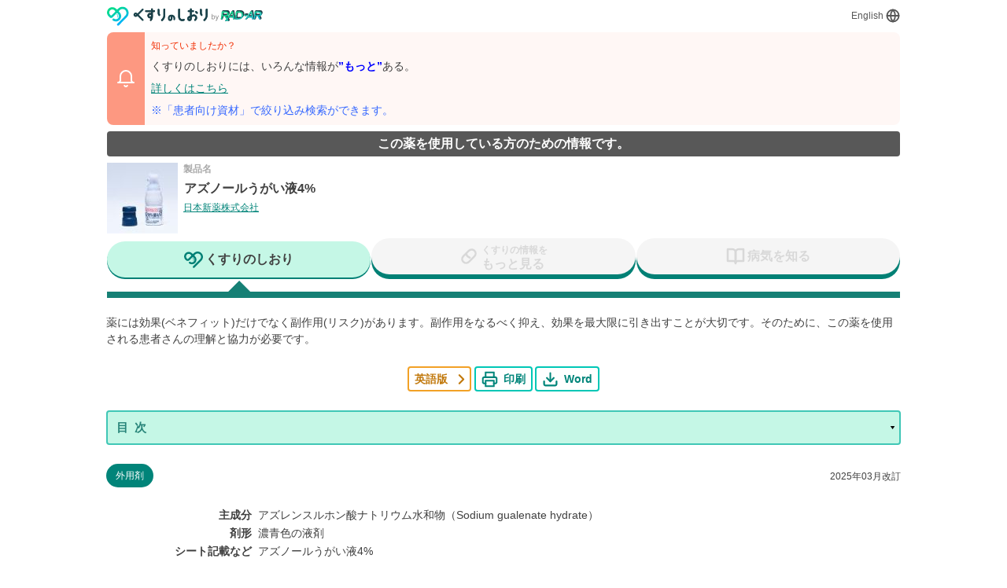

--- FILE ---
content_type: text/html; charset=SJIS
request_url: https://www.rad-ar.or.jp/siori_register/siori_api/getRequest_eToken
body_size: 81
content:
{"token":"HHXSCV2DzIoWvAfxkJiu4yQairxFm5G5RE2vZNy0eYjtGZU1kuxyfFoH5Tk0Fr5WpLURQf7ztKdVEP6u797nYHagwzLOlJatsGtOv4x7z3m4eq5lQcq6y0Pg+DcgGSeYKCpMlQ=="}

--- FILE ---
content_type: image/svg+xml
request_url: https://www.rad-ar.or.jp/siori/img/icon-message-question.svg
body_size: 2677
content:
<svg width="81" height="81" viewBox="0 0 81 81" fill="none" xmlns="http://www.w3.org/2000/svg">
<path d="M70.5 38.6879C70.5115 43.0875 69.4836 47.4275 67.5 51.3546C65.1481 56.0604 61.5325 60.0185 57.0582 62.7855C52.5838 65.5525 47.4275 67.0192 42.1667 67.0212C37.7671 67.0327 33.427 66.0048 29.5 64.0213L10.5 70.3546L16.8333 51.3546C14.8498 47.4275 13.8219 43.0875 13.8333 38.6879C13.8354 33.4271 15.302 28.2708 18.0691 23.7964C20.8361 19.3221 24.7942 15.7065 29.5 13.3546C33.427 11.371 37.7671 10.3431 42.1667 10.3546H43.8333C50.7812 10.7379 57.3435 13.6705 62.2638 18.5908C67.1841 23.5111 70.1167 30.0734 70.5 37.0213V38.6879Z" stroke="url(#paint0_linear)" stroke-width="8" stroke-linecap="round" stroke-linejoin="round"/>
<path d="M32.793 32.3975C32.793 31.1605 33.1901 29.9105 33.9844 28.6475C34.7786 27.3714 35.9375 26.3167 37.4609 25.4834C38.9844 24.6501 40.7617 24.2334 42.793 24.2334C44.681 24.2334 46.3477 24.585 47.793 25.2881C49.2383 25.9782 50.3516 26.9222 51.1328 28.1201C51.9271 29.318 52.3242 30.6201 52.3242 32.0264C52.3242 33.1331 52.0964 34.1032 51.6406 34.9365C51.1979 35.7699 50.6641 36.4925 50.0391 37.1045C49.4271 37.7035 48.3203 38.7191 46.7188 40.1514C46.276 40.555 45.918 40.9131 45.6445 41.2256C45.3841 41.5251 45.1888 41.805 45.0586 42.0654C44.9284 42.3128 44.8242 42.5667 44.7461 42.8271C44.681 43.0745 44.5768 43.5173 44.4336 44.1553C44.1862 45.5094 43.4115 46.1865 42.1094 46.1865C41.4323 46.1865 40.8594 45.9652 40.3906 45.5225C39.9349 45.0798 39.707 44.4222 39.707 43.5498C39.707 42.4561 39.8763 41.512 40.2148 40.7178C40.5534 39.9105 41.0026 39.2074 41.5625 38.6084C42.1224 37.9964 42.8776 37.2738 43.8281 36.4404C44.6615 35.7113 45.2604 35.1644 45.625 34.7998C46.0026 34.4222 46.3151 34.0055 46.5625 33.5498C46.8229 33.0941 46.9531 32.5993 46.9531 32.0654C46.9531 31.0238 46.5625 30.1449 45.7812 29.4287C45.013 28.7126 44.0169 28.3545 42.793 28.3545C41.3607 28.3545 40.306 28.7191 39.6289 29.4482C38.9518 30.1644 38.3789 31.2256 37.9102 32.6318C37.4674 34.1032 36.6276 34.8389 35.3906 34.8389C34.6615 34.8389 34.043 34.585 33.5352 34.0771C33.0404 33.5563 32.793 32.9964 32.793 32.3975ZM42.3242 53.8037C41.5299 53.8037 40.8333 53.5498 40.2344 53.042C39.6484 52.5212 39.3555 51.7985 39.3555 50.874C39.3555 50.0537 39.6419 49.3636 40.2148 48.8037C40.7878 48.2438 41.4909 47.9639 42.3242 47.9639C43.1445 47.9639 43.8346 48.2438 44.3945 48.8037C44.9544 49.3636 45.2344 50.0537 45.2344 50.874C45.2344 51.7855 44.9414 52.5016 44.3555 53.0225C43.7695 53.5433 43.0924 53.8037 42.3242 53.8037Z" fill="#00C6B5"/>
<defs>
<linearGradient id="paint0_linear" x1="32.5228" y1="25.981" x2="72.8231" y2="67.9576" gradientUnits="userSpaceOnUse">
<stop stop-color="#00DC8D"/>
<stop offset="1" stop-color="#00B2FF"/>
</linearGradient>
</defs>
</svg>


--- FILE ---
content_type: application/javascript
request_url: https://www.rad-ar.or.jp/siori/js/kensu_jp.js
body_size: -66
content:
var kensu_str = '14,432'

--- FILE ---
content_type: image/svg+xml
request_url: https://www.rad-ar.or.jp/siori/img/global-nav-icon-ig.svg
body_size: 1752
content:
<svg xmlns="http://www.w3.org/2000/svg" xmlns:xlink="http://www.w3.org/1999/xlink" width="32.138" height="32" viewBox="0 0 32.138 32">
  <defs>
    <linearGradient id="linear-gradient" x1="0.092" y1="0.909" x2="0.907" y2="0.09" gradientUnits="objectBoundingBox">
      <stop offset="0" stop-color="#ffc107"/>
      <stop offset="0.221" stop-color="#f98d1c"/>
      <stop offset="0.514" stop-color="#f1423b"/>
      <stop offset="0.833" stop-color="#b93088"/>
      <stop offset="0.994" stop-color="#9c27b0"/>
    </linearGradient>
    <linearGradient id="linear-gradient-2" x1="0.147" y1="0.854" x2="0.853" y2="0.146" xlink:href="#linear-gradient"/>
    <linearGradient id="linear-gradient-3" x1="0.147" y1="0.854" x2="0.853" y2="0.146" xlink:href="#linear-gradient"/>
  </defs>
  <g id="_x36_2-instagram" transform="translate(-23 -22)">
    <g id="グループ_10" data-name="グループ 10" transform="translate(23 22)">
      <path id="パス_18" data-name="パス 18" d="M45.035,22H33a9.977,9.977,0,0,0-10,9.976v11.98A10.036,10.036,0,0,0,33,54H45.035a10.124,10.124,0,0,0,10.1-10.045V31.976A10.065,10.065,0,0,0,45.035,22ZM52.11,43.955a7.084,7.084,0,0,1-7.075,7.017H33a7.055,7.055,0,0,1-7.041-7.017V31.976A7.055,7.055,0,0,1,33,24.959H45.035a7.084,7.084,0,0,1,7.075,7.016Z" transform="translate(-23 -22)" fill="url(#linear-gradient)"/>
      <path id="パス_19" data-name="パス 19" d="M147.2,137.947a7.986,7.986,0,1,0,8.023,7.987A8,8,0,0,0,147.2,137.947Zm0,12.978a4.991,4.991,0,1,1,5.014-4.991A5.009,5.009,0,0,1,147.2,150.925Z" transform="translate(-131.18 -129.968)" fill="url(#linear-gradient-2)"/>
      <path id="パス_20" data-name="パス 20" d="M366.611,113.779a1.064,1.064,0,1,0,1.069,1.064A1.067,1.067,0,0,0,366.611,113.779Z" transform="translate(-341.969 -107.463)" fill="url(#linear-gradient-3)"/>
    </g>
  </g>
</svg>


--- FILE ---
content_type: image/svg+xml
request_url: https://www.rad-ar.or.jp/siori/img/logo-rad-ar-horizontal.svg
body_size: 35669
content:
<svg width="100%" height="100%" viewBox="0 0 5437 601" version="1.1" xmlns="http://www.w3.org/2000/svg" xmlns:xlink="http://www.w3.org/1999/xlink" xml:space="preserve" xmlns:serif="http://www.serif.com/" style="fill-rule:evenodd;clip-rule:evenodd;stroke-linejoin:round;stroke-miterlimit:2;">
    <rect x="0" y="0.13" width="5436.92" height="600" style="fill:#fff;"/>
    <clipPath id="_clip1">
        <rect x="0" y="0.13" width="5436.92" height="600"/>
    </clipPath>
    <g clip-path="url(#_clip1)">
        <g>
            <g>
                <path d="M2427.45,81.665l0,21.425l152.769,-0l0,-21.425l-152.769,-0Zm200.751,-19.099c3.656,6.48 6.646,15.277 7.477,20.927l12.452,-4.985c-0.997,-5.806 -4.486,-14.28 -8.464,-20.585l-11.465,4.643Zm-1.662,-8.464l23.585,-0l0,32.049c-8.141,0.831 -16.108,1.662 -23.585,2.326l0,-34.375Zm46.994,44.668l-0.498,-15.111l-6.969,0.831l-0,-45.665l-21.757,-0c2.326,-5.649 4.984,-12.452 7.477,-19.265l-21.093,-3.323c-0.664,6.646 -2.658,15.443 -4.486,22.588l-15.111,-0l0,51.138l-11.621,0.997l1.994,15.776l9.627,-0.997c-0.322,18.932 -1.984,41.187 -11.621,56.963c3.821,1.652 10.468,5.972 13.283,8.631c11.132,-17.77 13.449,-45.499 13.781,-67.422l23.585,-2.483l0,52.135c0,1.994 -0.498,2.659 -2.492,2.659c-1.662,-0 -7.136,-0 -12.452,-0.166c1.993,4.154 4.153,11.123 4.652,15.443c9.461,-0 15.609,-0.333 20.252,-2.991c4.819,-2.825 5.982,-7.135 5.982,-14.612l-0,-54.296l7.467,-0.83Zm-30.221,7.301l-11.29,0l0,37.865l11.29,-0l-0,-37.865Zm82.366,-2.326c-3.489,9.138 -8.474,17.271 -14.612,24.249c-5.816,-7.144 -10.292,-15.277 -13.616,-24.249l28.228,-0Zm11.123,-17.926l-3.157,0.664l-49.809,0c13.615,-10.633 16.274,-27.895 16.274,-42.018l-0,-4.975l17.594,-0l-0,19.753c-0,10.302 1.163,13.957 3.821,16.607c2.659,2.824 7.145,4.153 11.123,4.153l8.64,0c2.991,0 6.637,-0.664 8.963,-1.993c2.493,-1.164 4.486,-3.49 5.65,-6.637c1.163,-2.991 1.827,-10.302 2.326,-17.105c-4.819,-1.495 -10.967,-4.652 -14.114,-7.311c-0.166,6.314 -0.332,11.465 -0.665,13.782c-0.332,2.16 -0.664,3.157 -1.329,3.489c-0.498,0.498 -1.329,0.665 -2.16,0.665l-2.659,-0c-0.664,-0 -1.329,-0.167 -1.661,-0.831c-0.332,-0.499 -0.166,-2.16 -0.166,-4.985l-0,-36.692l-52.8,-0l-0,21.748c-0,10.135 -1.163,22.255 -12.951,31.384c3.646,2.16 10.791,7.976 13.782,10.966l-6.979,0l0,17.262l20.262,-0l-15.277,3.489c4.32,12.452 9.96,23.252 16.938,32.548c-8.806,6.812 -19.264,11.954 -30.72,15.277c3.656,3.987 8.299,11.621 10.459,16.44c12.452,-4.486 23.741,-10.293 33.378,-17.936c9.462,7.976 20.917,13.948 34.708,17.77c2.649,-4.985 7.634,-12.453 11.788,-16.274c-12.951,-2.825 -23.917,-7.8 -33.047,-14.28c11.124,-12.951 19.431,-29.723 24.24,-50.816l-12.452,-4.144Zm111.425,24.406c-3.49,-3.323 -16.274,-14.779 -24.25,-21.259c7.976,-10.956 14.613,-22.91 19.597,-35.529l-11.123,-7.144l-3.489,0.83l-7.468,0l0,-30.553l-19.597,-0l0,30.553l-23.584,0l-0,17.936l40.025,-0c-10.791,19.098 -28.228,36.535 -46.33,46.329c2.991,3.822 7.634,13.449 9.296,18.766c6.978,-4.32 13.947,-9.803 20.593,-15.941l0,57.286l19.597,-0l0,-62.603c5.64,6.147 11.29,12.784 14.779,17.437l11.954,-16.108Zm47.824,37.2l0,-60.775l31.385,-0l-0,-19.099l-31.385,0l0,-49.652l-20.261,-0l-0,49.652l-31.551,0l0,19.099l31.551,-0l-0,60.775l-38.354,-0l-0,19.255l93.978,0l0,-19.255l-35.363,-0Zm93.813,-56.465c7.31,8.308 14.612,20.096 17.27,27.73l14.779,-8.133c-3.148,-7.966 -10.957,-18.932 -18.425,-27.064l-13.624,7.467Zm82.2,-27.895l-18.434,-0l-0,-16.44l-18.268,-0l0,16.44l-53.298,-0l-0,16.772l53.298,0l0,42.508c0,2.16 -0.665,2.825 -2.982,2.825c-2.492,0.166 -10.633,0.166 -17.769,-0.167c2.16,4.819 4.32,11.788 4.976,16.607c12.295,-0 20.427,-0.167 26.409,-2.825c5.806,-2.659 7.634,-7.135 7.634,-16.108l-0,-42.84l18.434,0l-0,-16.772Zm-96.314,82.532l-0,-103.117l101.464,0l0,103.117l-101.464,0Zm-19.588,-122.049l0,147.618l19.588,0l-0,-6.48l101.464,0l0,6.48l20.585,0l0,-147.618l-141.637,-0Zm219.185,10.292c-7.136,-5.64 -21.083,-12.784 -31.717,-16.938l-10.957,14.778c10.957,4.486 24.572,12.453 31.052,18.268l11.622,-16.108Zm-9.794,43.339c-7.145,-5.474 -21.425,-11.788 -32.049,-15.443l-10.127,14.944c10.791,4.154 24.573,11.465 31.219,17.105l10.957,-16.606Zm-8.308,27.231c-9.295,19.098 -21.083,39.692 -29.39,52.144l17.104,12.619c9.305,-15.942 18.932,-34.874 27.064,-52.136l-14.778,-12.627Zm123.379,56.963c-5.142,-13.948 -18.434,-33.711 -30.72,-48.323l-16.939,8.963c4.486,5.815 9.139,12.286 13.283,18.932c-14.612,0.831 -29.39,1.661 -42.674,2.326c5.982,-12.452 12.619,-27.729 17.936,-41.677l-0.665,-0.166l55.791,-0l-0,-18.932l-43.837,-0l0,-23.419l36.037,0l-0,-18.923l-36.037,0l0,-23.584l-20.585,-0l0,23.584l-34.375,0l-0,18.923l34.375,0l0,23.419l-42.673,-0l-0,18.932l28.393,-0c-3.987,13.948 -9.803,30.388 -15.775,43.006l-12.452,0.499l2.649,19.92c22.422,-1.653 53.806,-3.813 83.861,-6.471c2.493,4.652 4.321,9.295 5.641,13.117l18.766,-10.126Zm81.036,-141.148c-1.163,21.923 1.164,97.311 -65.095,134.003c6.646,4.652 13.117,10.625 16.606,15.775c35.04,-21.415 52.477,-53.464 61.44,-83.353c9.296,30.553 27.896,64.753 65.428,83.353c3.148,-5.317 9.129,-12.12 15.277,-16.772c-61.939,-29.058 -70.246,-100.625 -71.576,-123.545c0.167,-3.48 0.333,-6.803 0.499,-9.461l-22.579,-0Z" style="fill:#1b434b;fill-rule:nonzero;"/>
                <path d="M2579.37,280.551l-32.381,-28.505c-4.431,6.647 -13.283,15.499 -21.314,23.53c-18.536,17.99 -56.456,48.71 -78.314,66.415c-27.692,23.252 -29.889,37.92 -2.215,61.44c25.181,21.591 65.861,56.188 82.744,73.615c8.308,8.308 16.329,17.16 24.083,25.745l32.382,-29.612c-28.237,-27.397 -80.815,-68.917 -101.576,-86.354c-14.944,-13.006 -15.221,-16.043 -0.553,-28.782c18.544,-15.775 55.08,-44.003 73.061,-58.384c6.369,-5.262 15.499,-12.462 24.083,-19.108Zm209.253,-23.52l-40.127,0c0.831,3.323 1.939,12.729 2.77,24.074c0.277,2.215 0.277,4.985 0.554,8.585c-37.643,0.553 -88.007,1.661 -119.558,1.661l0.832,33.489c34.033,-1.938 77.206,-3.6 119.003,-4.154c0.276,6.084 0.276,12.453 0.276,18.545c-3.6,-0.554 -7.2,-0.831 -11.077,-0.831c-30.166,0 -55.347,20.474 -55.347,51.748c-0,33.766 26.289,50.926 47.603,50.926c4.431,0 8.575,-0.554 12.452,-1.384c-15.221,16.606 -39.572,25.735 -67.523,31.55l29.613,29.336c67.522,-18.822 88.559,-64.763 88.559,-100.736c0,-14.39 -3.323,-27.406 -9.969,-37.92c0,-12.175 -0.277,-27.397 -0.277,-41.51c37.643,-0 63.379,0.553 79.985,1.384l0.277,-32.658c-14.391,-0.277 -52.302,0.277 -80.262,0.277c0.277,-3.323 0.277,-6.37 0.277,-8.585c0.277,-4.422 1.385,-19.366 1.939,-23.797Zm-69.462,132.563c-0,-14.668 10.514,-22.135 21.305,-22.135c7.477,-0 14.123,3.323 17.991,9.683c3.876,24.351 -6.36,33.212 -17.991,33.212c-11.068,0 -21.305,-8.031 -21.305,-20.76Zm238.975,-131.732l-37.92,-1.662c0,7.477 -0.83,18.545 -2.206,29.059c-3.877,28.504 -7.753,62.824 -7.753,88.56c-0,18.544 1.938,35.427 3.599,46.218l34.043,-2.215c-1.661,-13.006 -1.938,-21.859 -1.384,-29.336c1.384,-36.526 29.889,-85.513 62.538,-85.513c23.253,-0 37.643,23.797 37.643,66.424c0,66.969 -43.449,87.176 -104.889,96.582l21.037,32.104c73.339,-13.283 121.219,-50.649 121.219,-128.963c-0,-60.886 -29.89,-98.529 -68.364,-98.529c-31.273,0 -55.347,23.252 -68.63,44.834c1.652,-15.499 7.191,-44.003 11.067,-57.563Zm414.536,124.818c-0,-60.332 -43.182,-107.935 -111.812,-107.935c-71.677,-0 -127.034,54.517 -127.034,118.449c-0,46.772 25.467,80.539 56.187,80.539c30.167,-0 53.963,-34.32 70.57,-90.222c8.021,-26.021 12.729,-51.48 16.606,-75c37.357,6.36 58.117,34.865 58.117,73.062c-0,40.403 -27.674,65.861 -63.102,74.169c-7.468,1.661 -15.221,3.323 -25.735,4.431l20.76,32.926c69.738,-10.791 105.443,-52.025 105.443,-110.419Zm-203.419,6.914c0,-30.443 24.628,-70.846 70.293,-80.252c-3.037,22.966 -8.299,46.495 -14.668,66.969c-11.345,37.366 -22.135,54.803 -33.757,54.803c-10.8,0 -21.868,-13.569 -21.868,-41.52Zm387.813,-79.975c-0.822,-5.816 -3.314,-13.016 -6.637,-19.376l50.649,0c-2.215,6.36 -4.708,13.56 -7.2,19.376l-36.812,-0Zm72.516,118.172c0,3.323 -1.107,4.145 -4.153,4.422l-11.068,-0l0,-48.148l-26.021,-0l-0,-15.222l32.658,0l-0,-19.929l-32.658,0l-0,-14.391l41.242,0l0,93.268Zm-37.92,-9.969l-29.889,-0l0,-15.222l29.889,0l0,15.222Zm-71.399,-126.471c2.769,5.529 5.261,12.175 6.913,18.268l-31.541,-0l-0,147.784l29.612,0l0,-122.88l39.572,0l0,14.391l-32.381,0l-0,19.929l32.381,0l0,15.222l-25.458,-0l0,60.886l22.412,0l0,-8.585l43.173,0c2.769,6.924 5.538,15.776 6.369,22.145c16.606,0 28.228,-0.277 37.357,-4.708c8.861,-4.984 11.077,-12.175 11.077,-25.458l-0,-118.726l-35.982,-0c3.046,-5.816 6.37,-12.185 9.96,-19.376l31.828,0l-0,-25.458l-74.723,-0l-0,-19.099l-31.828,0l0,19.099l-70.569,-0l-0,25.458l36.535,0l-4.707,1.108Zm-35.982,5.252c-8.852,-13.283 -27.951,-31.541 -43.449,-44.003l-25.182,18.822c15.499,13.283 33.767,32.381 41.511,45.941l27.12,-20.76Zm-7.468,56.465l-62.27,0l-0,30.166l30.997,0l-0,60.332c-11.068,9.407 -23.53,18.536 -34.32,25.459l15.498,32.658c14.114,-11.898 25.458,-22.421 36.535,-33.212c16.606,21.314 38.742,29.335 71.677,30.729c33.767,1.376 92.437,0.822 126.757,-0.84c1.653,-9.129 6.36,-24.35 10.237,-32.104c-38.197,3.046 -103.504,3.877 -136.717,2.492c-28.227,-1.108 -47.603,-8.852 -58.394,-27.397l0,-88.283Zm381.37,108.489l-0,-72.794l78.037,0l-0,-32.104l-78.037,-0l-0,-60.886l92.427,-0l0,-32.096l-234.406,0l0,32.096l106.828,-0l-0,165.784l-47.88,0l-0,-122.88l-34.597,0l-0,122.88l-34.034,0l0,32.373l251.566,-0l0,-32.373l-99.904,0Zm253.781,-85.246l0,-27.397l34.043,0l0,27.397l-34.043,0Zm101.013,-27.397l-0,27.397l-34.321,0l0,-27.397l34.321,0Zm31.55,53.963l0,-80.806l-65.871,0l0,-19.375l73.348,-0l0,-29.89l-73.348,0l0,-25.181l-32.649,-0l0,25.181l-67.532,0c2.492,-6.092 4.985,-11.898 7.477,-17.713l-30.443,-9.96c-14.945,39.295 -40.69,78.323 -66.979,103.227c5.539,8.022 14.391,25.736 17.437,33.766c7.745,-7.753 15.222,-16.606 22.689,-26.021l0,148.625l31.274,-0l0,-195.665c6.093,-10.523 11.622,-21.037 16.606,-31.828l0,25.459l69.471,-0l0,19.375l-63.655,0l-0,80.806l61.717,0c-1.662,11.354 -4.708,21.591 -10.246,31.551c-10.237,-8.298 -19.09,-17.714 -25.736,-28.505l-26.843,8.308c9.406,15.775 20.474,29.889 34.043,41.234c-11.908,9.129 -28.237,16.329 -50.372,21.314c6.637,6.914 16.329,20.197 20.483,27.397c24.628,-7.2 43.449,-17.437 56.732,-29.613c25.736,14.668 57.287,24.351 94.652,29.059c4.145,-8.585 12.73,-22.145 19.644,-29.336c-37.357,-3.323 -69.185,-11.076 -94.653,-23.252c8.308,-14.668 13.016,-30.997 15.222,-48.157l67.532,0Zm188.197,-10.514l0,-34.043l58.394,0l-0,34.043l-58.394,0Zm-86.077,0c0.554,-10.237 0.831,-20.206 0.831,-29.058l-0,-4.985l52.034,0l-0,34.043l-52.865,0Zm52.865,-96.867l-0,32.104l-52.034,0l-0,-32.104l52.034,-0Zm91.606,32.104l-58.394,0l0,-32.104l58.394,-0l-0,32.104Zm32.658,-63.369l-208.957,0l0,98.797c0,38.742 -2.482,88.006 -32.649,121.218c7.468,3.877 20.751,15.222 26.013,21.314c19.92,-21.59 29.889,-52.034 34.873,-82.2l56.456,0l-0,77.216l33.212,-0l0,-77.216l58.394,0l-0,41.511c-0,4.985 -1.938,6.646 -7.2,6.646c-4.975,0 -23.243,0.277 -38.741,-0.554c4.144,8.576 9.405,22.69 10.513,31.551c24.905,0.277 41.788,-0.277 53.142,-5.815c11.068,-4.976 14.944,-13.837 14.944,-31.551l0,-200.917Zm266.788,124.809c0.554,-8.575 0.831,-17.437 1.108,-26.566l-28.505,0c-0.286,9.406 -0.554,18.268 -0.84,26.566l-20.75,0l-0,24.914l18.821,0c-3.332,29.336 -11.068,52.025 -29.345,68.077c2.502,-13.56 3.61,-38.465 4.441,-82.191c0.276,-3.323 0.276,-10.8 0.276,-10.8l-36.812,0c0.277,-8.021 0.554,-16.606 0.831,-25.458l-18.822,-0c37.643,-14.945 57.01,-35.982 66.979,-64.486l40.68,-0c-1.948,19.098 -4.431,27.674 -7.468,30.72c-2.215,2.215 -4.717,2.492 -8.585,2.492c-4.716,0 -14.953,0 -25.735,-1.108c4.698,7.477 7.745,19.099 8.299,27.397c12.72,0.554 24.637,0.277 31.273,-0.554c8.299,-0.83 14.114,-2.483 19.643,-8.575c7.191,-7.754 10.8,-25.458 13.847,-65.317l0.821,-11.068l-66.138,0c1.375,-8.575 2.483,-17.437 3.037,-27.12l-30.988,0c-0.554,9.683 -1.385,18.822 -2.769,27.12l-48.425,0l0,26.013l40.957,-0c-8.585,18.267 -23.806,31.827 -52.034,41.787l0,-26.012l-27.951,0l0,-68.908l-31.273,0l-0,68.908l-30.444,0l0,29.889l30.444,0l-0,159.139l31.273,-0l0,-159.139l27.951,0l0,-2.769c5.262,5.539 12.452,14.945 15.776,21.591l-8.022,-0c-0,8.852 -0.277,17.437 -0.554,25.458l-22.421,0l-0,24.914l20.483,0c-3.047,30.166 -10.791,53.686 -28.782,70.569c6.083,4.985 14.114,14.114 17.714,20.483c23.243,-22.421 33.757,-52.31 38.188,-91.052l12.452,0c-1.108,42.342 -2.492,58.117 -5.252,62.271c-1.662,2.76 -3.6,3.314 -6.37,3.314c-3.323,-0 -8.021,-0.277 -14.667,-0.831c3.876,6.646 6.092,17.437 6.646,25.468c8.575,-0 16.874,-0 22.135,-1.108c6.369,-0.831 10.791,-3.046 15.212,-9.415c1.672,-2.207 3.056,-5.53 3.887,-10.791c6.35,4.984 14.381,14.391 17.714,20.76c24.073,-22.145 35.141,-51.48 39.84,-89.668l13.006,0c-1.108,41.788 -2.216,57.286 -4.976,61.44c-1.929,2.483 -3.867,3.314 -6.637,3.314c-3.323,0 -8.852,0 -15.775,-0.831c3.877,7.2 6.646,17.991 6.923,26.299c9.406,-0 17.982,-0 23.243,-1.108c6.646,-1.108 11.068,-3.323 15.776,-9.692c6.083,-7.468 7.467,-31.819 8.852,-93.259c0.277,-3.323 0.277,-11.077 0.277,-11.077l-38.465,0Zm232.2,-85.781l-49.264,-0l-0,20.751l49.264,-0l0,11.067l-66.702,0l0,23.52l164.945,0l0,-23.52l-66.701,0l-0,-11.067l52.587,-0l0,-20.751l-52.587,-0l-0,-10.246l61.163,-0l0,-21.868l-29.89,-0c3.877,-5.539 8.308,-11.899 13.016,-18.545l-28.791,-6.914c-2.483,7.191 -7.744,17.714 -12.452,25.459l-34.311,-0c-2.769,-7.468 -9.692,-18.268 -15.498,-25.459l-23.252,8.022c3.599,5.262 7.476,11.622 10.513,17.437l-30.166,-0l-0,21.868l58.126,-0l0,10.246Zm-73.625,-48.997l-70.846,-0l0,24.914l70.846,-0l0,-24.914Zm7.477,37.089l-91.329,0l0,26.012l91.329,0l0,-26.012Zm-33.489,140.308l0,31.827l-21.858,0l-0,-31.827l21.858,-0Zm26.29,-25.736l-73.616,0l-0,94.376l25.468,-0l-0,-11.068l48.148,0l-0,-83.308Zm-72.785,-13.56l73.338,0l0,-24.627l-73.338,-0l-0,24.627Zm-0,-37.357l73.338,0l0,-25.19l-73.338,-0l-0,25.19Zm141.978,46.219l0,-15.775c8.298,-1.662 16.33,-3.324 23.52,-5.262c0.277,7.191 0.554,14.391 1.108,21.037l-24.628,-0Zm70.57,27.12c-3.601,6.083 -8.299,11.898 -13.284,17.16c-1.384,-6.092 -2.769,-12.739 -3.877,-20.483l48.711,-0l0,-23.797l-19.652,-0l17.991,-13.015c-5.53,-7.745 -17.991,-18.536 -28.228,-25.459l-18.822,13.006c9.693,6.923 20.761,17.437 26.299,25.468l-28.514,-0c-0.554,-11.077 -0.821,-23.529 -0.821,-36.812l-27.406,-0c-0,5.261 0.276,10.513 0.553,15.775l-16.883,-19.375c-16.329,5.261 -44.003,9.415 -67.246,11.621c2.493,5.262 5.529,13.569 6.36,19.099c8.308,-0.554 16.883,-1.108 25.744,-2.216l0,11.908l-34.596,-0l-0,23.797l34.596,-0l0,13.283c-13.56,1.108 -25.744,2.215 -36.258,3.046l3.046,25.182c9.96,-1.108 21.315,-2.216 33.212,-3.877l0,14.39c0,3.047 -1.107,3.877 -4.43,4.154c-3.046,0 -13.56,0 -22.966,-0.277c3.314,6.647 6.913,16.33 8.021,23.253c16.33,-0 28.228,-0.277 37.089,-3.877c8.299,-3.877 10.791,-9.683 10.791,-22.422l0,-18.535l22.689,-2.769l-0.553,-23.253l-22.136,2.216l0,-10.514l26.843,-0c1.939,14.944 4.708,28.228 8.308,39.572c-11.077,7.754 -22.975,14.391 -34.597,19.099c5.253,4.43 12.452,12.175 15.776,17.16c9.406,-4.154 18.821,-9.13 28.227,-15.222c8.022,12.452 18.545,19.652 32.658,19.652c17.161,0 25.736,-9.692 29.613,-36.258c-5.816,-2.492 -13.283,-6.369 -18.822,-11.345c-0.83,14.945 -3.599,22.136 -7.744,22.136c-5.262,-0 -10.246,-3.591 -14.4,-10.514c10.523,-9.129 19.652,-19.366 26.852,-30.166l-22.144,-10.791Zm145.024,-99.637c21.028,-16.329 38.742,-34.311 50.64,-51.194c12.729,17.16 31.828,35.142 53.142,51.194l-103.782,0Zm-13.569,30.166l129.249,0l0,-21.858c15.221,10.514 31.274,19.643 46.495,26.843c5.807,-9.683 13.007,-21.591 21.305,-30.166c-43.726,-15.499 -87.729,-47.05 -117.064,-87.73l-34.321,0c-20.75,32.659 -64.754,71.954 -111.803,92.714c6.914,7.191 15.499,19.643 19.376,27.674c16.052,-7.754 32.095,-17.16 46.763,-27.674l-0,20.197Zm-48.979,53.419l64.201,-0c-5.807,16.329 -13.56,34.587 -21.028,50.086l-41.788,1.384l4.422,32.105c47.049,-2.215 115.412,-4.975 180.443,-8.575c4.43,6.083 8.308,11.907 11.077,17.16l30.72,-18.545c-13.016,-20.76 -38.751,-49.542 -63.379,-71.123l-29.058,15.221c9.129,8.299 18.544,18.259 27.12,28.228c-28.228,1.108 -56.733,2.216 -83.308,3.046c8.308,-15.498 17.437,-32.658 25.467,-48.987l123.988,-0l0,-30.443l-228.877,-0l0,30.443Z" style="fill:#1b434b;fill-rule:nonzero;"/>
            </g>
            <g id="ロゴ">
                <rect id="ロゴ1" serif:id="ロゴ" x="0" y="0.13" width="2295.83" height="600" style="fill:none;"/>
                <g id="ロゴ2" serif:id="ロゴ">
                    <path d="M673.864,68.133l68.263,430.856l3.706,1.141l58.334,-66.667l-70.834,-433.333l-87.5,-0l-58.333,66.666l-0.37,2.897l86.734,-1.56Zm9.469,265.33l-171.748,3.57l-134.502,196.43l-75,66.667l-22.916,-0l331.25,-489.584l56.25,0l-106.988,156.25l123.654,0l0,66.667Z" style="fill:#1b434b;"/>
                    <path d="M1623.95,70.689l86.263,1.144l72.647,428.232l0.477,0.26l58.334,-66.862l-70.834,-433.333l-87.5,-0l-58.333,66.666l-1.054,3.893Zm96.887,262.774l-172.113,3.437l-66.037,96.563l-75,66.667l-22.916,-0l262.5,-389.584l56.25,0l-106.854,156.25l124.17,0l0,66.667Z" style="fill:#1b434b;"/>
                    <path d="M1095.83,0.13l-208.333,-0l-58.333,66.666l44.475,0l-75.725,366.667l14.596,3.02l308.32,-3.02l52.875,-60.429c-1.6,13.862 -3.616,28.379 -5.983,43.65l58.333,-66.667c121.534,-138.542 55.192,-349.887 -130.225,-349.887Zm-183.333,366.666l261.904,0c14.5,-134.429 -11.962,-206.341 -136.904,-300l-89.475,0l-35.525,300Z" style="fill:#1b434b;"/>
                    <path d="M1368.52,170.963c-14.417,-0 -28.134,6.225 -37.629,17.075l-43.392,49.592c-11.458,11.895 -14.696,19.279 -16.667,33.333l75,-33.333l0,44.641l-22.916,26.192l56.25,-0l58.333,-66.667l-0,-70.833l-68.979,-0Z" style="fill:#1b434b;"/>
                    <path d="M1504.17,206.55c-0,-19.558 -15.859,-35.587 -35.417,-35.587l-39.583,-0l-58.334,66.667l11.609,-0c24.654,-0 44.641,19.987 44.641,44.641l10.938,13.042l57.346,-65.333c5.67,-6.463 8.8,-14.83 8.8,-23.43Z" style="fill:#1b434b;"/>
                    <path d="M279.167,254.296l66.666,0l-58.333,66.667l-66.667,-0l58.334,-66.667Z" style="fill:#1b434b;fill-rule:nonzero;"/>
                    <path d="M112.5,0.13l268.75,-0c93.075,-0 134.538,132.175 89.579,195.295l-51.873,70.647l-31.377,-64.847l-50.079,57.238l-183.442,-0l-20.725,175l-58.333,66.667l-56.25,-0l79.167,-383.334l72.916,0l-8.966,75.725l0.633,-0.725l220.546,0l-23.796,-49.462c-22.208,-46.175 -68.64,-73.525 -119.878,-73.525l-185.151,-0.676l-0.054,-1.337l58.333,-66.666Zm385.417,533.333l-152.084,-279.167l-59.789,68.506l126.504,232.212l-39.631,45.116l66.666,-0l58.334,-66.667Z" style="fill:#1b434b;"/>
                    <path d="M1912.5,0.13l266.667,-0c93.075,-0 134.537,132.175 89.579,195.295l-46.749,66.231l-36.501,-60.431l-50.079,57.238l-183.881,3.706l-20.286,171.294l-58.333,66.667l-56.25,-0l79.166,-383.334l72.917,0l-8.967,75.725l0.634,-0.725l220.546,0l-23.801,-49.462c-22.204,-46.175 -68.965,-75.312 -120.203,-75.312l-181.905,3.452l-0.887,-3.678l58.333,-66.666Zm330.896,433.3l-97.563,-179.134l-60.351,67.885l73.078,132.016l-40.164,45.899l66.666,0l58.334,-66.666Z" style="fill:#1b434b;"/>
                    <path d="M287.529,319.627c-0.476,-0.011 -0.923,0.234 -1.171,0.641c-0.247,0.407 -0.26,0.916 -0.032,1.334l55.375,101.65c0.223,0.408 0.641,0.671 1.105,0.696c0.464,0.024 0.907,-0.195 1.17,-0.578l244.227,-355.237c-0,-0 85.661,-0 85.661,-0c0,-0 65.792,402.67 70.397,430.856c-0,-0 -68.125,-0 -68.125,-0c-0,-0 -16.855,-103.009 -16.855,-103.009c-0.105,-0.646 -0.664,-1.12 -1.319,-1.12l-217.004,-0c-0.442,-0 -0.855,0.218 -1.104,0.584l-62.488,91.758c-0.282,0.415 -0.309,0.952 -0.069,1.392l60.036,110.199c0,0 -74.047,0 -74.047,0c-0,0 -26.781,-48.142 -26.781,-48.142c-0.225,-0.405 -0.644,-0.665 -1.107,-0.686c-0.463,-0.021 -0.904,0.2 -1.165,0.583l-32.856,48.245c-0,0 -78.003,0 -78.003,0c-0,0 76.865,-111.806 76.865,-111.806c0.287,-0.419 0.313,-0.964 0.066,-1.407l-91.775,-164.975c-0.235,-0.424 -0.682,-0.687 -1.168,-0.687l-112.112,0c-0.68,0 -1.251,0.511 -1.328,1.186l-20.116,177.689c0,0 -72.292,0 -72.292,0c-0,0 53.832,-430.66 53.832,-430.66c0,-0 246.737,-0 246.737,-0c107.433,-0 155.679,92.145 132.113,164.932c-15.724,48.566 -63.426,88.378 -146.667,86.562Zm493.08,179.279l-0.085,-0.004c-1.717,-0.037 -3.067,-0.066 -4.013,-0.084c-0,-0 53.835,-430.685 53.835,-430.685l207.149,-0c54.45,0.363 96.276,16.579 126.374,42.547c45.146,38.953 63.879,99.8 59.379,161.721c-7.509,103.331 -79.725,209.73 -202.414,222.766c-0.008,0.001 -0.017,0.002 -0.025,0.003c-61.157,7.642 -209.349,4.408 -240.2,3.736Zm930.755,-430.773l70.397,430.856c-0,-0 -68.125,-0 -68.125,-0c-0,-0 -16.855,-103.009 -16.855,-103.009c-0.105,-0.646 -0.664,-1.12 -1.318,-1.12l-217.005,-0c-0.442,-0 -0.855,0.219 -1.104,0.584l-70.378,103.349c0.001,0 -77.352,0 -77.352,0c-0,0 283.975,-413.054 296.079,-430.66c0,-0 85.661,-0 85.661,-0Zm376.165,251.494c-0.476,-0.011 -0.923,0.234 -1.171,0.641c-0.247,0.407 -0.26,0.916 -0.032,1.334c0,0 85.891,157.666 96.528,177.191c0,0 -75.197,0 -75.197,0c-6.695,-12.034 -99.127,-178.188 -99.127,-178.188c-0.235,-0.424 -0.682,-0.687 -1.168,-0.687l-112.112,0c-0.68,0 -1.252,0.511 -1.328,1.186l-20.116,177.689c0,0 -72.292,0 -72.292,0c-0,0 53.832,-430.66 53.832,-430.66c0,-0 246.737,-0 246.737,-0c107.433,-0 155.679,92.145 132.113,164.932c-15.724,48.566 -63.426,88.378 -146.667,86.562Zm-1197.66,115.231l0.027,-0c58.005,0.146 93.566,0.231 137.606,-4.328c64.866,-6.712 110.758,-76.583 120.759,-147.145c10.023,-70.714 -15.937,-141.895 -94.206,-150.9c-0.05,-0.006 -0.1,-0.008 -0.15,-0.009l-162.237,-0.35c-0.676,-0.001 -1.246,0.501 -1.329,1.171l-37.5,300c-0.048,0.38 0.07,0.763 0.324,1.05c0.253,0.288 0.618,0.452 1.002,0.452c12.853,0 24.685,0.029 35.704,0.059Zm-407.637,-102.155c-0.283,0.409 -0.315,0.941 -0.084,1.381c0.231,0.44 0.687,0.715 1.183,0.715l166.667,0c0.392,0 0.764,-0.172 1.018,-0.47c0.254,-0.299 0.364,-0.694 0.301,-1.081l-31.808,-195.258c-0.088,-0.539 -0.494,-0.969 -1.026,-1.089c-0.532,-0.12 -1.083,0.095 -1.393,0.544l-134.858,195.258Zm1037.5,0c-0.283,0.409 -0.315,0.941 -0.084,1.381c0.231,0.44 0.687,0.715 1.183,0.715l166.667,0c0.392,0 0.764,-0.172 1.018,-0.47c0.254,-0.299 0.364,-0.694 0.301,-1.081l-31.808,-195.258c-0.088,-0.539 -0.494,-0.969 -1.026,-1.089c-0.532,-0.12 -1.083,0.095 -1.393,0.544l-134.858,195.258Zm-168.987,-93.737l-0,68.439l-44.555,-0.158c-18.809,-0.064 -34.022,-15.329 -34.022,-34.138c-0,-18.858 15.285,-34.143 34.143,-34.143l44.434,-0Zm93.75,34.159c-0,18.911 -15.366,34.224 -34.28,34.16c-0,-0 -44.297,-0.154 -44.297,-0.154c-0,0 -0,-68.165 -0,-68.165c-0,-0 44.417,-0 44.417,-0c18.867,-0 34.16,15.293 34.16,34.159Zm457.852,-15.926c-0.047,0.38 0.071,0.762 0.325,1.049c0.253,0.287 0.618,0.451 1.001,0.451l174.79,0c1.04,0.06 19.76,1.029 38.914,-5.8c19.86,-7.081 40.179,-22.482 42.03,-55.745c0,-0.002 0,-0.003 0.001,-0.005c0.814,-15.589 -1.789,-27.531 -6.235,-36.762c-0,-0 -0,-0 -0,-0.001c-14.597,-30.256 -49.349,-30.938 -49.349,-30.938c-0.009,-0.001 -0.017,-0.001 -0.026,-0.001l-184.458,0c-0.675,0 -1.244,0.503 -1.327,1.173l-15.666,126.579Zm-1800,-0c-0.047,0.38 0.071,0.762 0.325,1.049c0.253,0.287 0.618,0.451 1.001,0.451l174.794,0c1.04,0.06 19.762,1.029 38.915,-5.8c19.861,-7.082 40.178,-22.482 42.025,-55.745c0,-0.002 0.001,-0.003 0.001,-0.004c0.823,-15.59 -1.785,-27.532 -6.235,-36.763c-0,-0 -0,-0.001 -0,-0.001c-14.597,-30.256 -49.349,-30.938 -49.349,-30.938c-0.009,-0.001 -0.017,-0.001 -0.026,-0.001l-184.458,0c-0.675,0 -1.244,0.503 -1.327,1.173l-15.666,126.579Z" style="fill:url(#_Linear2);"/>
                    <clipPath id="_clip3">
                        <path d="M287.529,319.627c-0.476,-0.011 -0.923,0.234 -1.171,0.641c-0.247,0.407 -0.26,0.916 -0.032,1.334l55.375,101.65c0.223,0.408 0.641,0.671 1.105,0.696c0.464,0.024 0.907,-0.195 1.17,-0.578l244.227,-355.237c-0,-0 85.661,-0 85.661,-0c0,-0 65.792,402.67 70.397,430.856c-0,-0 -68.125,-0 -68.125,-0c-0,-0 -16.855,-103.009 -16.855,-103.009c-0.105,-0.646 -0.664,-1.12 -1.319,-1.12l-217.004,-0c-0.442,-0 -0.855,0.218 -1.104,0.584l-62.488,91.758c-0.282,0.415 -0.309,0.952 -0.069,1.392l60.036,110.199c0,0 -74.047,0 -74.047,0c-0,0 -26.781,-48.142 -26.781,-48.142c-0.225,-0.405 -0.644,-0.665 -1.107,-0.686c-0.463,-0.021 -0.904,0.2 -1.165,0.583l-32.856,48.245c-0,0 -78.003,0 -78.003,0c-0,0 76.865,-111.806 76.865,-111.806c0.287,-0.419 0.313,-0.964 0.066,-1.407l-91.775,-164.975c-0.235,-0.424 -0.682,-0.687 -1.168,-0.687l-112.112,0c-0.68,0 -1.251,0.511 -1.328,1.186l-20.116,177.689c0,0 -72.292,0 -72.292,0c-0,0 53.832,-430.66 53.832,-430.66c0,-0 246.737,-0 246.737,-0c107.433,-0 155.679,92.145 132.113,164.932c-15.724,48.566 -63.426,88.378 -146.667,86.562Zm493.08,179.279l-0.085,-0.004c-1.717,-0.037 -3.067,-0.066 -4.013,-0.084c-0,-0 53.835,-430.685 53.835,-430.685l207.149,-0c54.45,0.363 96.276,16.579 126.374,42.547c45.146,38.953 63.879,99.8 59.379,161.721c-7.509,103.331 -79.725,209.73 -202.414,222.766c-0.008,0.001 -0.017,0.002 -0.025,0.003c-61.157,7.642 -209.349,4.408 -240.2,3.736Zm930.755,-430.773l70.397,430.856c-0,-0 -68.125,-0 -68.125,-0c-0,-0 -16.855,-103.009 -16.855,-103.009c-0.105,-0.646 -0.664,-1.12 -1.318,-1.12l-217.005,-0c-0.442,-0 -0.855,0.219 -1.104,0.584l-70.378,103.349c0.001,0 -77.352,0 -77.352,0c-0,0 283.975,-413.054 296.079,-430.66c0,-0 85.661,-0 85.661,-0Zm376.165,251.494c-0.476,-0.011 -0.923,0.234 -1.171,0.641c-0.247,0.407 -0.26,0.916 -0.032,1.334c0,0 85.891,157.666 96.528,177.191c0,0 -75.197,0 -75.197,0c-6.695,-12.034 -99.127,-178.188 -99.127,-178.188c-0.235,-0.424 -0.682,-0.687 -1.168,-0.687l-112.112,0c-0.68,0 -1.252,0.511 -1.328,1.186l-20.116,177.689c0,0 -72.292,0 -72.292,0c-0,0 53.832,-430.66 53.832,-430.66c0,-0 246.737,-0 246.737,-0c107.433,-0 155.679,92.145 132.113,164.932c-15.724,48.566 -63.426,88.378 -146.667,86.562Zm-1197.66,115.231l0.027,-0c58.005,0.146 93.566,0.231 137.606,-4.328c64.866,-6.712 110.758,-76.583 120.759,-147.145c10.023,-70.714 -15.937,-141.895 -94.206,-150.9c-0.05,-0.006 -0.1,-0.008 -0.15,-0.009l-162.237,-0.35c-0.676,-0.001 -1.246,0.501 -1.329,1.171l-37.5,300c-0.048,0.38 0.07,0.763 0.324,1.05c0.253,0.288 0.618,0.452 1.002,0.452c12.853,0 24.685,0.029 35.704,0.059Zm-407.637,-102.155c-0.283,0.409 -0.315,0.941 -0.084,1.381c0.231,0.44 0.687,0.715 1.183,0.715l166.667,0c0.392,0 0.764,-0.172 1.018,-0.47c0.254,-0.299 0.364,-0.694 0.301,-1.081l-31.808,-195.258c-0.088,-0.539 -0.494,-0.969 -1.026,-1.089c-0.532,-0.12 -1.083,0.095 -1.393,0.544l-134.858,195.258Zm1037.5,0c-0.283,0.409 -0.315,0.941 -0.084,1.381c0.231,0.44 0.687,0.715 1.183,0.715l166.667,0c0.392,0 0.764,-0.172 1.018,-0.47c0.254,-0.299 0.364,-0.694 0.301,-1.081l-31.808,-195.258c-0.088,-0.539 -0.494,-0.969 -1.026,-1.089c-0.532,-0.12 -1.083,0.095 -1.393,0.544l-134.858,195.258Zm-168.987,-93.737l-0,68.439l-44.555,-0.158c-18.809,-0.064 -34.022,-15.329 -34.022,-34.138c-0,-18.858 15.285,-34.143 34.143,-34.143l44.434,-0Zm93.75,34.159c-0,18.911 -15.366,34.224 -34.28,34.16c-0,-0 -44.297,-0.154 -44.297,-0.154c-0,0 -0,-68.165 -0,-68.165c-0,-0 44.417,-0 44.417,-0c18.867,-0 34.16,15.293 34.16,34.159Zm457.852,-15.926c-0.047,0.38 0.071,0.762 0.325,1.049c0.253,0.287 0.618,0.451 1.001,0.451l174.79,0c1.04,0.06 19.76,1.029 38.914,-5.8c19.86,-7.081 40.179,-22.482 42.03,-55.745c0,-0.002 0,-0.003 0.001,-0.005c0.814,-15.589 -1.789,-27.531 -6.235,-36.762c-0,-0 -0,-0 -0,-0.001c-14.597,-30.256 -49.349,-30.938 -49.349,-30.938c-0.009,-0.001 -0.017,-0.001 -0.026,-0.001l-184.458,0c-0.675,0 -1.244,0.503 -1.327,1.173l-15.666,126.579Zm-1800,-0c-0.047,0.38 0.071,0.762 0.325,1.049c0.253,0.287 0.618,0.451 1.001,0.451l174.794,0c1.04,0.06 19.762,1.029 38.915,-5.8c19.861,-7.082 40.178,-22.482 42.025,-55.745c0,-0.002 0.001,-0.003 0.001,-0.004c0.823,-15.59 -1.785,-27.532 -6.235,-36.763c-0,-0 -0,-0.001 -0,-0.001c-14.597,-30.256 -49.349,-30.938 -49.349,-30.938c-0.009,-0.001 -0.017,-0.001 -0.026,-0.001l-184.458,0c-0.675,0 -1.244,0.503 -1.327,1.173l-15.666,126.579Z"/>
                    </clipPath>
                    <g clip-path="url(#_clip3)">
                        <path d="M1358.33,-1008.2c-706.462,0 -1279.17,572.704 -1279.17,1279.17c-0,706.462 572.704,1279.17 1279.17,1279.17c706.463,-0 1279.17,-572.705 1279.17,-1279.17c-0,-706.463 -572.704,-1279.17 -1279.17,-1279.17Zm-1262.5,1279.17c0,-697.258 565.242,-1262.5 1262.5,-1262.5c697.259,-0 1262.5,565.242 1262.5,1262.5c0,697.258 -565.241,1262.5 -1262.5,1262.5c-697.258,-0 -1262.5,-565.242 -1262.5,-1262.5Zm225,-0c0,-572.996 464.505,-1037.5 1037.5,-1037.5c572.996,-0 1037.5,464.504 1037.5,1037.5c0,572.996 -464.504,1037.5 -1037.5,1037.5c-572.995,-0 -1037.5,-464.504 -1037.5,-1037.5Zm1037.5,-1020.83c-563.791,-0 -1020.83,457.041 -1020.83,1020.83c-0,563.792 457.042,1020.83 1020.83,1020.83c563.792,0 1020.83,-457.041 1020.83,-1020.83c-0,-563.792 -457.042,-1020.83 -1020.83,-1020.83Zm0,175c-467.141,-0 -845.833,378.691 -845.833,845.833c-0,467.142 378.692,845.833 845.833,845.833c467.142,0 845.834,-378.691 845.834,-845.833c-0,-467.142 -378.692,-845.833 -845.834,-845.833Zm-829.166,845.833c-0,-457.938 371.229,-829.167 829.166,-829.167c457.938,0 829.167,371.229 829.167,829.167c-0,457.937 -371.229,829.167 -829.167,829.167c-457.937,-0 -829.166,-371.23 -829.166,-829.167Zm166.666,-0c0,-365.888 296.613,-662.5 662.5,-662.5c365.888,-0 662.5,296.612 662.5,662.5c0,365.887 -296.612,662.5 -662.5,662.5c-365.887,-0 -662.5,-296.613 -662.5,-662.5Zm662.5,-645.833c-356.683,-0 -645.833,289.15 -645.833,645.833c-0,356.683 289.15,645.833 645.833,645.833c356.684,0 645.834,-289.15 645.834,-645.833c-0,-356.683 -289.15,-645.833 -645.834,-645.833Zm0,137.5c-280.745,-0 -508.333,227.587 -508.333,508.333c-0,280.746 227.588,508.333 508.333,508.333c280.746,0 508.334,-227.587 508.334,-508.333c-0,-280.746 -227.588,-508.333 -508.334,-508.333Zm-491.666,508.333c-0,-271.542 220.121,-491.667 491.666,-491.667c271.542,0 491.667,220.125 491.667,491.667c-0,271.542 -220.125,491.667 -491.667,491.667c-271.545,-0 -491.666,-220.125 -491.666,-491.667Zm129.166,-0c0,-200.204 162.296,-362.5 362.5,-362.5c200.205,-0 362.5,162.296 362.5,362.5c0,200.204 -162.295,362.5 -362.5,362.5c-200.204,-0 -362.5,-162.296 -362.5,-362.5Zm362.5,-345.833c-191,-0 -345.833,154.833 -345.833,345.833c-0,191 154.833,345.833 345.833,345.833c191,0 345.834,-154.833 345.834,-345.833c-0,-191 -154.834,-345.833 -345.834,-345.833Zm0,91.666c-140.37,0 -254.166,113.796 -254.166,254.167c-0,140.371 113.796,254.167 254.166,254.167c140.371,-0 254.167,-113.796 254.167,-254.167c-0,-140.371 -113.796,-254.167 -254.167,-254.167Zm-237.5,254.167c0,-131.167 106.334,-237.5 237.5,-237.5c131.167,-0 237.5,106.333 237.5,237.5c0,131.167 -106.333,237.5 -237.5,237.5c-131.166,-0 -237.5,-106.333 -237.5,-237.5Zm237.5,-158.333c-87.445,-0 -158.333,70.887 -158.333,158.333c-0,87.446 70.888,158.333 158.333,158.333c87.446,0 158.334,-70.887 158.334,-158.333c-0,-87.446 -70.888,-158.333 -158.334,-158.333Zm-141.666,158.333c-0,-78.242 63.425,-141.667 141.666,-141.667c78.242,0 141.667,63.425 141.667,141.667c-0,78.242 -63.425,141.667 -141.667,141.667c-78.241,-0 -141.666,-63.425 -141.666,-141.667Z" style="fill:#fff;fill-opacity:0.5;"/>
                    </g>
                    <path d="M276.85,314.48l10.787,0.233c51.2,1.117 87.992,-13.8 111.93,-36.104c23.975,-22.334 35.575,-52.542 35.575,-83.013c-0,-60.825 -46.234,-122.55 -133.059,-122.55l-242.4,0l-52.604,420.834l62.338,-0l20.25,-178.875l121.37,-0l95.446,171.575l-73.766,107.3l66.062,-0l37.092,-54.471l30.304,54.471l62.887,-0l-57.904,-106.288l66.496,-97.646l225.621,0l17.037,104.129l58.167,0l-68.791,-421.029l-78.9,0l-248.53,361.496l-65.408,-120.062Zm310.65,-247.684l87.5,0l70.833,433.529l-70.833,0l-17.038,-104.129l-217.004,0l-62.487,91.759l61.112,112.175l-77.083,-0l-27.162,-48.83l-33.255,48.83l-81.25,-0l78.304,-113.9l-91.775,-164.975l-112.112,-0l-20.25,178.875l-75,-0l54.167,-433.334l247.916,0c178.805,0 195.109,252.842 -7.437,254.221c-2.35,0.017 -4.733,0 -7.146,-0.054l55.375,101.65l244.625,-355.817Zm-229.425,130.284c-3.617,65.116 -79.567,60.283 -79.567,60.283l-174.833,-0l15.667,-126.579l184.458,-0c0,-0 33.925,0.654 48.171,30.183c4.371,9.067 6.912,20.8 6.104,36.113Zm-79.742,66.533l0.08,0.004c0.175,0.008 0.416,0.021 0.729,0.029c0.62,0.021 1.504,0.046 2.621,0.046c2.224,0.004 5.379,-0.062 9.158,-0.362c7.525,-0.592 17.712,-2.096 28.112,-5.805c10.396,-3.704 21.254,-9.704 29.784,-19.437c8.604,-9.817 14.52,-23.075 15.5,-40.663l-0,-0.02c0.854,-16.184 -1.821,-28.992 -6.717,-39.15c-8.029,-16.646 -21.612,-25.08 -32.858,-29.305c-5.621,-2.112 -10.742,-3.208 -14.471,-3.779c-1.867,-0.287 -3.4,-0.446 -4.492,-0.533c-0.546,-0.042 -0.983,-0.067 -1.296,-0.083c-0.158,-0.009 -0.283,-0.013 -0.379,-0.017l-0.116,-0l-0.063,-0.004c0,-0 -0.004,-0 -0.125,6.25l0.121,-6.25l-190.104,-0l-17.213,139.079l181.729,-0Zm775.571,-129.8c154.863,17.817 102.079,282.079 -26.537,295.387c-43.996,4.555 -79.521,4.467 -137.467,4.321l-0.079,0c-9.184,-0.025 -18.925,-0.05 -29.354,-0.054c-2.075,-0.004 -4.175,-0.004 -6.3,-0.004l37.5,-300l162.237,0.35Zm-163.816,305.958c57.779,0.146 93.6,0.234 137.92,-4.354c34.334,-3.55 63.163,-23.812 84.504,-51.679c21.338,-27.867 35.525,-63.733 40.617,-99.663c5.088,-35.887 1.175,-72.445 -14.45,-101.429c-15.775,-29.258 -43.283,-50.35 -84.062,-55.041l-0.346,-0.042l-168.121,-0.363l-39.063,312.513l7.08,-0c12.845,-0 24.671,0.029 35.691,0.058l0.23,0Zm130.887,56.725c246.775,-26.221 290.667,-427.875 16.525,-429.7l-208.333,0l-54.167,433.334c0.45,-0 2.358,0.041 5.504,0.108l0.038,0.004l0.012,0c0.238,0.004 0.479,0.008 0.729,0.017c32.346,0.704 178.934,3.829 239.692,-3.763Zm-238.912,-2.475c33.808,0.738 178.333,3.746 238.137,-3.725l0.112,-0.016c119.625,-12.709 190.642,-116.505 198.034,-218.234c3.687,-50.746 -8.559,-100.287 -37.959,-137.129c-29.266,-36.675 -76.045,-61.421 -142.908,-61.871l-202.796,0l-52.62,420.975Zm1294.79,-179.541l10.787,0.233c51.196,1.117 87.992,-13.8 111.93,-36.104c23.975,-22.334 35.575,-52.542 35.575,-83.013c-0,-60.825 -46.234,-122.55 -133.059,-122.55l-242.4,0l-52.604,420.834l62.338,-0l20.25,-178.875l121.37,-0l99.509,178.875l64.037,-0l-97.733,-179.4Zm108.254,185.65l-78.233,-0l-99.509,-178.875l-112.112,-0l-20.25,178.875l-75,-0l54.167,-433.334l247.916,0c178.805,0 195.109,252.842 -7.437,254.221c-2.35,0.017 -4.733,0 -7.146,-0.054l97.604,179.167Zm-27.029,-303.05c-3.625,65.116 -79.571,60.283 -79.571,60.283l-174.829,-0l15.667,-126.579l184.458,-0c-0,-0 33.925,0.654 48.171,30.183c4.366,9.067 6.904,20.8 6.104,36.113Zm-79.742,66.533l0.08,0.004c0.091,0.004 0.2,0.008 0.329,0.013c0.116,0.008 0.25,0.012 0.4,0.016c0.621,0.021 1.504,0.046 2.62,0.046c2.226,0.004 5.375,-0.062 9.159,-0.362c7.525,-0.592 17.712,-2.096 28.112,-5.805c10.396,-3.704 21.255,-9.704 29.784,-19.437c8.604,-9.817 14.52,-23.075 15.495,-40.663l0,-0.02c0.855,-16.184 -1.816,-28.992 -6.716,-39.15c-8.029,-16.646 -21.608,-25.08 -32.854,-29.305c-5.621,-2.112 -10.742,-3.208 -14.471,-3.779c-1.867,-0.287 -3.4,-0.446 -4.492,-0.533c-0.546,-0.042 -0.983,-0.067 -1.296,-0.083c-0.158,-0.009 -0.283,-0.013 -0.379,-0.017l-0.116,-0l-0.063,-0.004c-0,-0 -0.004,-0 -0.125,6.25l0.121,-6.25l-190.104,-0l-17.213,139.079l181.729,-0Zm-1456.47,-141.725l35.483,217.825l-185.929,-0l150.446,-217.825Zm1037.5,-0l35.483,217.825l-185.929,-0l150.446,-217.825Zm-184.213,268.058l225.621,0l17.037,104.129l58.167,0l-68.791,-421.029l-78.9,0l-289.321,420.834l65.408,-0l70.779,-103.934Zm-67.471,110.184l-80.6,-0l297.917,-433.334l87.5,0l70.833,433.529l-70.833,0l-17.037,-104.129l-217.005,0l-70.775,103.934Zm-51.433,-256.25l-49.937,-0c-16.142,-0 -29.23,13.087 -29.23,29.229c0,16.1 13.025,29.171 29.125,29.225l50.042,0.137l0,-58.591Zm4.167,-6.25l-54.104,-0c-19.596,-0 -35.48,15.883 -35.48,35.479c0,19.546 15.809,35.408 35.354,35.475l54.23,0.162l-0,-71.116Zm79.166,35.495c0,-16.154 -13.091,-29.245 -29.246,-29.245l-49.92,-0l-0,58.354l49.821,0.137c16.191,0.054 29.345,-13.054 29.345,-29.246Zm-83.333,35.338l0,-70.833l54.087,-0c19.605,-0 35.496,15.891 35.496,35.495c0,19.65 -15.966,35.563 -35.621,35.496l-53.962,-0.158Zm-738.058,-170.258l31.808,195.258l-166.667,-0l134.859,-195.258Zm1037.5,-0l31.808,195.258l-166.667,-0l134.859,-195.258Z" style="fill:#1b434b;"/>
                </g>
            </g>
        </g>
    </g>
    <defs>
        <linearGradient id="_Linear2" x1="0" y1="0" x2="1" y2="0" gradientUnits="userSpaceOnUse" gradientTransform="matrix(155.679,681.483,681.483,-155.679,822.692,205.696)"><stop offset="0" style="stop-color:#00dc8d;stop-opacity:1"/><stop offset="1" style="stop-color:#00b1ff;stop-opacity:1"/></linearGradient>
    </defs>
</svg>
